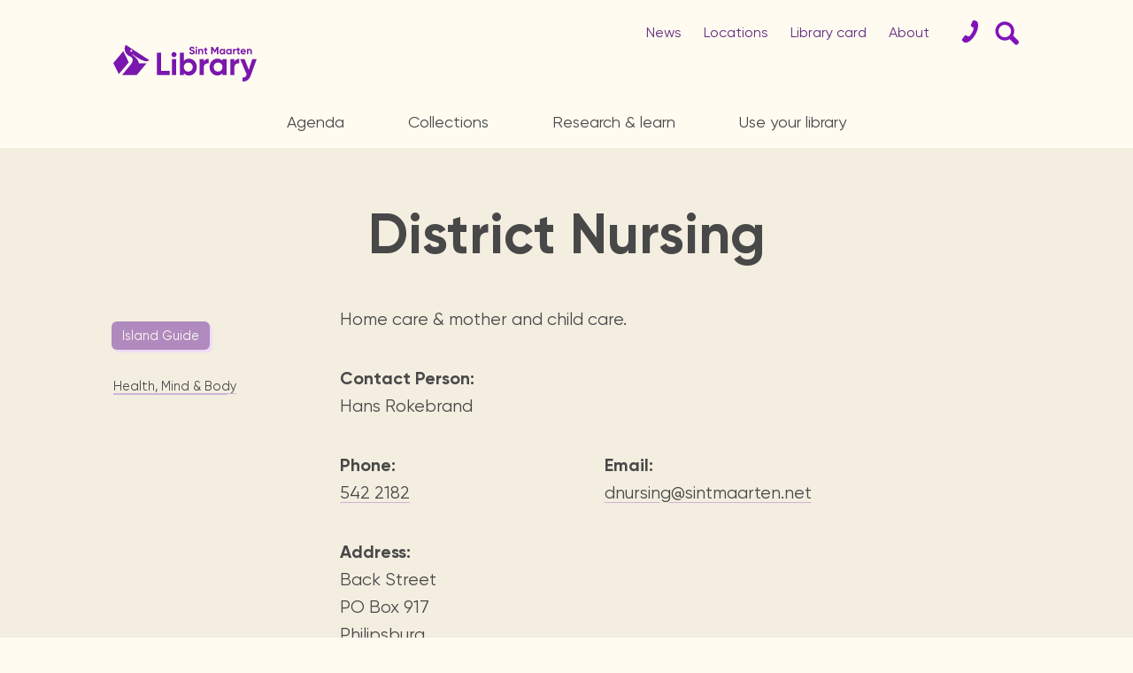

--- FILE ---
content_type: text/html; charset=UTF-8
request_url: https://www.library.sx/island-guide/district-nursing-45
body_size: 9445
content:
<!doctype html><html lang="en"><head><title>District Nursing | Sint Maarten Library</title><meta name="description" content="" /><meta charset="utf-8"><meta name="viewport" content="width=device-width, initial-scale=1, maximum-scale=5" /><meta property="og:title" content="District Nursing | Sint Maarten Library" /><meta property="og:description" content=""/><meta property="og:image:secure" content="https://www.library.sx/assets/icons/apple-touch-icon.png" /><meta property="og:image" content="https://www.library.sx/assets/icons/apple-touch-icon.png" /><link rel="manifest" href="https://www.library.sx/manifest.json.php"><meta name="theme-color" content="#622b7f" /><link rel="shortcut icon" href="https://www.library.sx/assets/icons/favicon.png"><link rel="stylesheet" type="text/css" href="https://www.library.sx/compressed-style-confettis.css" media="all" /><link rel="apple-touch-icon" sizes="144x144" href="https://www.library.sx/assets/icons/apple-touch-icon.png"><link rel="icon" href="https://www.library.sx/assets/icons/favicon.png" type="image/png" /><link rel="alternate" type="application/rss+xml" title="ROR" href="https://www.library.sx/sitemap.xml.php?lang=en" /><base href="https://www.library.sx/"><script defer type="text/javascript" src="https://www.library.sx/assets/js/pirsch.js" id="pirschjs" data-code="yJXJqEsSrvpvavW3vSfuTtvxJ0HhaRLq"></script></head><body landing ><section class="persistentMenu"> <div class="bandColor"></div> <div class="limited"> <div class="slice menuTitles"> <a href="events" id="persButton0" data-tab="" data-tabGroup=".persTabs">Agenda</a> <a href="#" id="persButton1" data-tab="#perscollections" data-tabGroup=".persTabs" >Collections</a> <a href="#" id="persButton2" data-tab="#persresearch" data-tabGroup=".persTabs" >Research <br class="mobOnly"/>&amp; learn</a> <a href="#" id="persButton3" data-tab="#perslibrary" data-tabGroup=".persTabs" >Use your library</a> <a href="#" id="persButton3" data-tab="#persabout" data-tabGroup=".persTabs" >About</a> </div>  <div class="tabContainer"> <div id="persflattab" class="persTabs displaying"></div> <div id="perscollections" class="persTabs"> <div class="compContainer slice limited"> <div> <a href="https://pjll.bibliovation.com/" class="no-ajax" target="_blank">Book catalog <small>Browse the collections of Sint Maarten Library, St Maarten National Heritage Museum, USM library, Statia &amp; Saba Queen Wilhelmina libraries.</small> </a> <br/><a href="https://sxmlibrary.overdrive.com/" class="no-ajax" target="_blank">E-books <small>Digital books, audiobooks &amp; videos.</small> </a> <br/><a href="book-reviews">Library picks <small>Book reviews from our collections.</small> </a> </div> <div> <a href="https://www.onlinebibliotheek.nl/e-books.html" class="no-ajax" target="_blank">Koninklijke Library <small>Dutch digital books from the Royal Library of the Netherlands.</small> </a> <br/> <a href="https://dloc.com/" class="no-ajax" target="_blank">The Digital Library of the Caribbean (dLOC) <small>Digitized versions of Caribbean cultural, historical and research materials currently held in archives, libraries, and private collections.</small> </a> </div> <div> <a href="archives">St. Maarten archives <small>Locally published newspapers, books, maps, magazines &amp; more since the 1970's.</small> </a> <br/><a href="multimedia">Multimedia <small>DVDs, Audio CDs, Interactive books.</small> </a> </div> <a href="#" data-tab="" data-tabGroup=".persTabs" aria-label="Close Menu" class="closeMenu"><div class="smallClosingCross"></div></a> </div> </div> <div id="persresearch" class="persTabs"><div class="compContainer slice limited"> <div> <a href="island-guide">St. Maarten guide <small>St. Maarten organization &amp; how to contact them.</small> </a> <br/><a href="local-artists">St. Maarten icons <small>Local &amp; Caribbean artists, from writters to singers.</small> </a> </div> <div> <a href="homework">Educational resources <small>Curated links sorted by topics for homework support.</small> </a> <a href="student-tips">Students tips <small>Exam training & how to use the library.</small> </a> </div> <div> <a href="readers-are-leaders">Readers are leaders <small>Reading program for secondary school children.</small> </a> <a href="kids">For kids <small>Discover our kids area!</small> </a> </div> <a href="#" data-tab="" data-tabGroup=".persTabs" aria-label="Close Menu" class="closeMenu"><div class="smallClosingCross"></div></a> </div> </div> <div id="perslibrary" class="persTabs"><div class="compContainer two slice limited">  <div> <a href="membership">Get your library card! <small>Become a member.</small> </a> <br/><a href="renewals--holds">Renewals &amp; holds <small>Manage your books.</small> </a> <br/><a href="faq">FAQ<small>Our most frequently asked questions.</small></a> </div> <div> <a href="services">Services <small>Internet access, copy machine, guidance, ...</small> </a> <br/><a href="facilities">Meeting facilities</a> <br/><a href="locations">Visit us<small>Locations and opening times.</small></a> </div> <a href="#" data-tab="" data-tabGroup=".persTabs" aria-label="Close Menu" class="closeMenu"><div class="smallClosingCross"></div></a> </div> </div> <div id="persabout" class="persTabs"><div class="compContainer slice limited"> <div> <a href="history">History <small>Since 1923.</small> </a> <br/><a href="locations">Locations <small>Opening times &amp; branches.</small> </a> <br/><a href="news~pressrelease">Press releases</a> </div> <div> <a href="staff">Team <small>Staff &amp; board members.</small> </a> <br/><a href="annual-reports">Annual reports <small>Statistics and yearly activity reports.</small> </a> <br/><a href="mission-and-vision">Mission and vision </a>  </div> <div> <a href="support-the-library">Support the library <small>We need your help, from volunteers to sponsors.</small> </a> <br/><a href="#" dataGoto="contactSection" class="no-ajax">Contact</a> </div> <a href="#" data-tab="" data-tabGroup=".persTabs" aria-label="Close Menu" class="closeMenu"><div class="smallClosingCross"></div></a> </div></div> <div id="perssearch" class="persTabs"> <div class="searchContainer slice limited">  <div class="searchform"> <form name="searchForm" method="post" action="search" data-mission="websearch" onsubmit="return searchFormSubmit(this);" autocomplete="off"> <input type="hidden" class="querySearch" name="query" value="" />  <input type="text" name="search" class="searchField" placeholder="Search" /> <input type="submit" value=""> </form> <div class="slice searchSelector"> <label class="labelRadio checked"><input type="radio" name="searchtype" value="search" checked ><span>Website</span></label> <br class="mobOnly"/><label class="labelRadio"><input type="radio" name="searchtype" value="koha" ><span>Physical books</span></label> <br class="mobOnly"/><label class="labelRadio"><input type="radio" name="searchtype" value="overdrive" ><span>Digital Books</span></label>  </div> </div> <a href="#" data-tab="" data-tabGroup=".persTabs" aria-label="Close Menu" class="closeMenu"><div class="smallClosingCross"></div></a> </div> </div> </div> <div class="rightIcons"> <a href="#" dataGoto="contactSection" aria-label="Contact"><div class="biggerIcon d4"></div></a> <a href="#" id="persButton4" data-tab="#perssearch" data-tabGroup=".persTabs" aria-label="Search Form"><div class="biggerIcon d3"></div></a> </div> <a href="#" class="hamburger" dataOverlay="mainMenu" aria-label="Main Menu"><div class="hamburger-box"><div class="hamburger-inner"></div></div></a> <a href="./" class="logo inViewport simplified" aria-label="Home Page"><svg xmlns="http://www.w3.org/2000/svg" id="svg24" version="1.1" xml:space="preserve" viewBox="0 0 2041.082 1721.904" height="1721.904" width="2041.082"><path d="M1041.035 1057.547c-.096.121-.19.254-.287.375L487.883 1721.05l823.27.854 559.097-663.141-306.875-1.215z" class="booka"/><path d="M562.583 383.404 0 1048.759l307.22 617.11 560.328-659.135z" class="bookb"/><path d="M728.754 0c-172.186 255.922 24.52 562.376 203.48 628.744 262.107 97.211 192.939 322.79 108.807 428.803h522.334l-96.7-.383c-17.204-227.378-196.57-366.902-356.429-501.332.406-11.38 1.22-22.516 2.44-33.367 446.654 353.977 824.217 486.389 928.396 325.826 0 0-1311.922-848.778-1312.328-848.29zm309.752 272.133c26.764-.443 51.064 17.962 57.11 45.12 6.908 31.036-12.735 61.828-43.759 68.724-31.023 6.895-61.776-12.708-68.685-43.744-6.91-31.037 12.599-61.83 43.758-68.725a57.73 57.73 0 0 1 11.576-1.375z" class="head"/></svg></a> </div> </section><section class="menuLayer"> <div class="limited slice"> <div class="topMenu"> <a href="news" class="noMob">News</a> <a href="locations" class="noMob">Locations</a> <a href="membership" class="noMob">Library card</a> <a href="#" data-tab="#menuabout" data-tabGroup=".menuTabs" class="noMob">About</a> <a href="#" dataGoto="contactSection" aria-label="Contact"><div class="biggerIcon d2"></div></a> <a href="#" id="tabButton4" data-tab="#menusearch" data-tabGroup=".menuTabs" aria-label="Search Form"><div class="biggerIcon d1"></div></a> <a href="#" class="hamburger" dataOverlay="mainMenu" aria-label="Main Menu"><div class="hamburger-box"><div class="hamburger-inner"></div></div></a> </div> </div> <div class="mainMenu"> <div class="limited slice"> <div class="slice menuTitles"> <a href="events" id="tabButton0" data-tab="" data-tabGroup=".menuTabs">Agenda</a> <a href="#" id="tabButton1" data-tab="#menucollections" data-tabGroup=".menuTabs">Collections</a> <a href="#" id="tabButton2" data-tab="#menuresearch" data-tabGroup=".menuTabs">Research <br class="mobOnly"/>&amp; learn</a> <a href="#" id="tabButton3" data-tab="#menulibrary" data-tabGroup=".menuTabs">Use your library</a> </div> </div> <div class="slice tabContainer"> <div id="flattab" class="menuTabs displaying"></div> <div id="menucollections" class="menuTabs"> <div class="compContainer slice limited"> <div> <a href="https://pjll.bibliovation.com/" class="no-ajax" target="_blank">Book catalog <small>Browse the collections of Sint Maarten Library, St Maarten National Heritage Museum, USM library, Statia &amp; Saba Queen Wilhelmina libraries.</small> </a> <br/><a href="https://sxmlibrary.overdrive.com/" class="no-ajax" target="_blank">E-books <small>Digital books, audiobooks &amp; videos.</small> </a> <br/><a href="book-reviews">Library picks <small>Book reviews from our collections.</small> </a> </div> <div> <a href="https://www.onlinebibliotheek.nl/e-books.html" class="no-ajax" target="_blank">Koninklijke Library <small>Dutch digital books from the Royal Library of the Netherlands.</small> </a> <br/> <a href="https://dloc.com/" class="no-ajax" target="_blank">The Digital Library of the Caribbean (dLOC) <small>Digitized versions of Caribbean cultural, historical and research materials currently held in archives, libraries, and private collections.</small> </a> </div> <div> <a href="archives">St. Maarten archives <small>Locally published newspapers, books, maps, magazines &amp; more since the 1970's.</small> </a> <br/><a href="multimedia">Multimedia <small>DVDs, Audio CDs, Interactive books.</small> </a> </div> <a href="#" data-tab="" data-tabGroup=".menuTabs" aria-label="Close Menu" class="closeMenu"><div class="smallClosingCross"></div></a> </div> </div> <div id="menuresearch" class="menuTabs"><div class="compContainer slice limited"> <div> <a href="island-guide">St. Maarten guide <small>St. Maarten organization &amp; how to contact them.</small> </a> <br/><a href="local-artists">St. Maarten icons <small>Local &amp; Caribbean artists, from writters to singers.</small> </a> </div> <div> <a href="homework">Educational resources <small>Curated links sorted by topics for homework support.</small> </a> <a href="student-tips">Students tips <small>Exam training & how to use the library.</small> </a> </div> <div> <a href="readers-are-leaders">Readers are leaders <small>Reading program for secondary school children.</small> </a> <a href="kids">For kids <small>Discover our kids area!</small> </a> </div> <a href="#" data-tab="" data-tabGroup=".menuTabs" aria-label="Close Menu" class="closeMenu"><div class="smallClosingCross"></div></a> </div> </div> <div id="menulibrary" class="menuTabs"><div class="compContainer two slice limited">  <div> <a href="membership">Get your library card! <small>Become a member.</small> </a> <br/><a href="renewals--holds">Renewals &amp; holds <small>Manage your books.</small> </a> <br/><a href="faq">FAQ<small>Our most frequently asked questions.</small></a> </div> <div> <a href="services">Services <small>Internet access, copy machine, guidance, ...</small> </a> <br/><a href="facilities">Meeting facilities</a> <br/><a href="locations">Visit us<small>Locations and opening times.</small></a> </div> <a href="#" data-tab="" data-tabGroup=".menuTabs" aria-label="Close Menu" class="closeMenu"><div class="smallClosingCross"></div></a> </div> </div> <div id="menuabout" class="menuTabs"><div class="compContainer slice limited"> <div> <a href="history">History <small>Since 1923.</small> </a> <br/><a href="locations">Locations <small>Opening times &amp; branches.</small> </a> <br/><a href="news~pressrelease">Press releases</a> </div> <div> <a href="staff">Team <small>Staff &amp; board members.</small> </a> <br/><a href="annual-reports">Annual reports <small>Statistics and yearly activity reports.</small> </a> <br/><a href="mission-and-vision">Mission and vision </a>  </div> <div> <a href="support-the-library">Support the library <small>We need your help, from volunteers to sponsors.</small> </a> <br/><a href="#" dataGoto="contactSection" class="no-ajax">Contact</a> </div> <a href="#" data-tab="" data-tabGroup=".menuTabs" aria-label="Close Menu" class="closeMenu"><div class="smallClosingCross"></div></a> </div></div> <div id="menusearch" class="menuTabs"> <div class="searchContainer slice limited">  <div class="searchform"> <form name="searchForm" method="post" action="search" data-mission="websearch" onsubmit="return searchFormSubmit(this);" autocomplete="off"> <input type="hidden" class="querySearch" name="query" value="" />  <input type="text" name="search" class="searchField" placeholder="Search" /> <input type="submit" value=""> </form> <div class="slice searchSelector"> <label class="labelRadio checked"><input type="radio" name="searchtype" value="search" checked ><span>Website</span></label> <br class="mobOnly"/><label class="labelRadio"><input type="radio" name="searchtype" value="koha" ><span>Physical books</span></label> <br class="mobOnly"/><label class="labelRadio"><input type="radio" name="searchtype" value="overdrive" ><span>Digital Books</span></label>  </div> </div> <a href="#" data-tab="" data-tabGroup=".menuTabs" aria-label="Close Menu" class="closeMenu"><div class="smallClosingCross"></div></a> </div> </div> </div> </div></section><main id="contentWrapper"> <div id="pageParameters" data-layoutconfig=""></div><section class="contentSection darkBG eventPage showLinks"> <header class="slice limited"> <h1>District Nursing</h1> </header> <section class="stickyContainer limited singleDoughBottom"> <div class="sticky"> <a href="island-guide" class="inPageButtonsB smaller">Island Guide</a> <br/><br/> <div class="topics"> <a href="island-guide~healthmindbody" class="">Health, Mind & Body</a> </div> </div> <div class="slice non-sticky"> <div class="textCore"> <div class='infoUnit fullw'>Home care & mother and child care.</div> <div class="infoUnits"> <div class='infoUnit fullw'><b>Contact Person:</b><br/>Hans Rokebrand</div> <div class='infoUnit'><b>Phone:</b><br/><a href="tel:5422182" class="no-ajax">542 2182</a></div> <div class='infoUnit'><b>Email:</b><br/><a href="mailto:dnursing@sintmaarten.net " class="no-ajax">dnursing@sintmaarten.net </a></div> <div class='infoUnit'><b>Address:</b><br/>Back Street<br />PO Box 917<br />Philipsburg</div> <div class='infoUnit fullw'><b>Website:</b><br/><a href="https://www.whiteyellowcross.org" class="no-ajax" target="_blank">https://www.whiteyellowcross.org</a></div> </div>  </div> <br/> <a href="island-guide" class="inPageButtons nomarginTop">Island Guide &rarr;</a> </div> </section></section></main><footer id="contactSection"> <div class="slice limited footerCols contactLayer"> <div> <a href="https://www.facebook.com/sintmaartenlibrary" target="_blank" aria-label="Facebook" class="socialIcons"><div class="biggerIcon a4"></div></a> <a href="https://twitter.com/SXMLibrary" target="_blank" aria-label="Twitter" class="socialIcons"><div class="biggerIcon a5"></div></a> <a href="https://www.instagram.com/sintmaartenlibrary" target="_blank" aria-label="Instagram" class="socialIcons"><div class="biggerIcon b4"></div></a> <a href="https://www.youtube.com/channel/UCHy9s8O5EudgNe-zPKLAKUQ/" target="_blank" aria-label="Youtube" class="socialIcons"><div class="biggerIcon c4"></div></a> <div class="inlineForm"><form name="form" method="post" action="forms.php" id="inlineForm-footer-subscribe" class="form newsletterform" enctype="multipart/form-data"><input type="hidden" name="subject" value="Newsletter" /><input type="hidden" name="redirectUrl" value="" /><input type="hidden" name="ajaxMessage" value="Thank You!" /><input type="hidden" name="processMessage" value="Submitting..." /><input type="hidden" name="lang" value="en" /><input type="hidden" name="numa" value="698" /><input type="hidden" name="numb" value="706" /><input type="hidden" name="numo" value="1768603519" /><input type="hidden" name="numc" value="440" /><label for="EmailNewsletter" class="inlineFormText">Stay informed by email about the library activities!</label><div class="inputWrap"><input type="text" name="Email" data-test="email" data-value="Enter your email" data-error="Please enter a Valid Email" id="EmailNewsletter"/></div><div id="cellCont"><label><span>Cell Number</span><input type="text" name="Cell" data-error="Please enter your Cell Number" /></label></div><a href="#" class="inlineSubscribeButton inverted">Subscribe</a><div class="errors"></div></form></div></div><div> <h4>Support the library!</h4> <a href="volunteers">Volunteers</a> <br/><a href="sponsors">Sponsors</a></div><div class="smallerCell"> <h4>Opening times</h4> Monday → Friday:<br />9:00 am → 5:00 pm<br />Saturdays:<br />10:00 am → 1:00 pm<br />Closed on Sundays.<br /> <br/><small>Opening times may vary with the different <a href="locations">locations</a>.</small></div><div> <h4>Contact</h4> <a href='mailto:info@library.sx' class='emailaddress'>info@library.sx</a> <br/><a href='tel:17215422970' class='phonenum'>+1 (721) 542 2970</a> <br/><a href="locations">Visit the library!</a></div> </div> <div class="slice limited footerCols bottomMenu"> <div> <h4>News</h4> <a href="events">Agenda</a> <br/><a href="news">Press releases</a> <br/><a href="book-reviews">Book reviews</a> </div> <div> <h4>Books</h4> <a href="https://pjll.bibliovation.com/" target="_blank">Book catalog</a> <br/><a href="https://sxmlibrary.overdrive.com/" target="_blank">Digital &amp; audio books</a> <br/><a href="https://www.onlinebibliotheek.nl/e-books.html" target="_blank">Dutch e-books</a> <br/><a href="book-reviews">Library picks</a> </div> <div> <h4>References</h4> <a href="island-guide">St. Maarten guide</a> <br/><a href="local-artists">St. Maarten icons</a> <br/><a href="homework">Educational resources</a> <br/><a href="archives">Archives</a> </div> <div> <h4>Library</h4> <a href="membership">Membership</a> <br/><a href="history">History</a> <br/><a href="staff">Staff</a> <br/><a href="faq">FAQ</a> <br/><a href="annual-reports">Annual reports</a> </div> </div> <div class="slice limited footerCols realFooter"> <div> <a class="logo" href="./" data-viewportevent="" id="footerLogo" aria-label="Home Page"><svg xmlns="http://www.w3.org/2000/svg" width="8053.965" height="2075.773" viewBox="0 0 8053.965 2075.773" xml:space="preserve"><path class="booka" d="M1041.035 1057.547c-.096.121-.19.254-.287.375L487.883 1721.05l823.27.854 559.097-663.141-306.875-1.215z"/><path class="bookb" d="M562.583 383.404 0 1048.759l307.22 617.11 560.328-659.135Z"/><path class="head" d="M728.754 0c-172.186 255.922 24.52 562.376 203.48 628.744 262.107 97.211 192.939 322.79 108.807 428.803h522.334l-96.7-.383c-17.204-227.378-196.57-366.902-356.429-501.332.406-11.38 1.22-22.516 2.44-33.367 446.654 353.977 824.217 486.389 928.396 325.826 0 0-1311.922-848.778-1312.328-848.29zm309.752 272.133c26.764-.443 51.064 17.962 57.11 45.12 6.908 31.036-12.735 61.828-43.759 68.724-31.023 6.895-61.776-12.708-68.685-43.744-6.91-31.037 12.599-61.83 43.758-68.725a57.73 57.73 0 0 1 11.576-1.375z"/><path d="M2689.401 1482.401h476.496v235.593h-722.784V468.728h246.288z" class="L"/><path d="M3408.621 718.581c-38.078 0-71.073-13.956-99.062-41.945-27.913-27.914-41.945-60.909-41.945-98.986 0-38.077 14.032-71.376 41.945-99.972 27.99-28.52 60.985-42.855 99.062-42.855 39.29 0 72.892 14.335 100.806 42.855 27.989 28.596 41.945 61.895 41.945 99.972 0 38.077-13.956 71.072-41.945 98.986-27.914 27.989-61.516 41.945-100.806 41.945zm-114.232 999.413V825.683h230.208v892.311z" class="i"/><path d="M4254.511 800.728c120.148 0 222.775 45.51 307.88 136.532 85.029 90.945 127.581 202.522 127.581 334.579 0 132.056-42.552 243.633-127.581 334.654-85.105 90.946-187.732 136.456-307.88 136.456-124.926 0-221.257-43.387-289.068-130.236v105.281h-230.208V468.728h230.208v462.236c67.81-86.85 164.142-130.236 289.068-130.236zm-219.513 652.243c46.421 47.028 105.282 70.465 176.733 70.465 71.376 0 130.54-23.437 177.568-70.465 46.951-46.952 70.465-107.405 70.465-181.132 0-73.728-23.514-134.18-70.465-181.133-47.028-47.027-106.192-70.465-177.568-70.465-71.451 0-130.312 23.438-176.733 70.465-46.344 46.952-69.555 107.405-69.555 181.133 0 73.727 23.21 134.18 69.556 181.132z" class="b"/><path d="M5082.577 979.13c21.39-57.04 56.812-99.896 106.191-128.492 49.38-28.52 104.371-42.78 165.052-42.78v256.983c-70.162-8.343-132.89 5.917-188.262 42.78-55.295 36.94-82.981 98.151-82.981 183.863v426.51h-230.208V825.683h230.208z" class="r"/><path d="M6131.976 825.683h230.208v892.311h-230.208v-105.28c-69.025 86.849-165.962 130.235-290.889 130.235-119.01 0-221.03-45.51-306.059-136.456-85.105-91.02-127.657-202.598-127.657-334.654 0-132.057 42.553-243.634 127.657-334.58 85.03-91.02 187.049-136.531 306.06-136.531 124.926 0 221.863 43.387 290.888 130.236zm-424.766 627.288c46.421 47.028 105.281 70.465 176.657 70.465s130.616-23.437 177.567-70.465c47.028-46.952 70.542-107.405 70.542-181.132 0-73.728-23.514-134.18-70.542-181.133-46.951-47.027-106.191-70.465-177.567-70.465s-130.236 23.438-176.657 70.465c-46.42 46.952-69.631 107.405-69.631 181.133 0 73.727 23.21 134.18 69.631 181.132z" class="a"/><path d="M6801.21 979.13c21.39-57.04 56.812-99.896 106.115-128.492 49.379-28.52 104.447-42.78 165.128-42.78v256.983c-70.238-8.343-132.967 5.917-188.262 42.78-55.372 36.94-82.982 98.151-82.982 183.863v426.51h-230.283V825.683h230.284z" class="r2"/><path d="M7807.677 825.683h246.288l-325.325 893.753c-46.345 127.43-107.86 220.043-184.546 277.766-76.61 57.723-171.954 83.664-286.034 77.747v-214.203c61.819 1.213 110.894-11.909 147.227-39.215 36.257-27.382 65.156-71.376 86.546-132.057l-365.83-863.791h251.598l232.711 599.754z" class="y"/><path class="stmaarten" d="M4664.167 130.875c-12.68 0-23.689 4.732-32.97 14.246-9.334 9.514-14 20.588-14 33.274 0 12.685 4.666 23.656 14 32.962 9.281 9.307 20.289 13.985 32.97 13.985 13.087 0 24.245-4.678 33.578-13.985 9.282-9.306 13.95-20.277 13.95-32.962 0-12.686-4.668-23.76-13.95-33.274-9.333-9.514-20.492-14.246-33.578-14.246zm-248.393 2.963c-37.585 0-69.794 11.178-96.525 33.586-26.731 22.356-40.121 52.356-40.121 89.998 0 19.029 3.347 35.664 10.093 49.91 6.747 14.246 16.535 26.05 29.419 35.355 12.883 9.307 25.768 16.74 38.601 22.303 12.884 5.511 28.658 11.076 47.274 16.639 33.68 9.462 57.012 18.3 70.1 26.41 13.086 8.11 19.628 19.497 19.628 34.158 0 12.686-5.376 23.19-16.078 31.508-10.703 8.319-27.493 12.477-50.47 12.477-47.58 0-79.432-21.212-95.663-63.584l-70.15 41.021c11.514 31.663 31.296 56.722 59.447 75.127 28.1 18.457 62.795 27.658 103.982 27.658 44.738 0 81.107-11.282 109.004-33.898 27.949-22.564 41.897-53.083 41.897-91.504 0-11.854-1.47-22.877-4.463-32.963-2.942-10.086-6.544-18.717-10.653-25.84-4.159-7.123-10.245-14.036-18.158-20.795-7.913-6.759-14.964-12.063-21.101-16.066-6.138-3.951-14.86-8.215-26.121-12.738-11.312-4.576-20.19-7.953-26.733-10.137-6.543-2.132-16.13-5.2-28.81-9.203-30.942-9.515-51.788-18.302-62.694-26.412-10.905-8.111-16.334-18.717-16.334-31.819 0-12.27 4.82-22.251 14.559-29.998 9.688-7.694 23.078-11.594 40.07-11.594 36.47 0 63 17.833 79.637 53.499l68.932-39.825c-14.254-29.323-34.188-52.2-59.702-68.629-25.564-16.429-55.187-24.644-88.867-24.644zm1080.862 8.318v415.93h81.968V289.344l116.764 192.263 9.586-.312 117.273-192.99v269.78h81.41V142.157h-84.706l-118.694 196.371-119.25-196.37zm-278.116 35.666-76.642 23.137v60.049h-51.688v73.672h51.688v123.584c0 40.813 10.804 69.095 32.412 84.953 21.557 15.857 58.685 20.796 111.387 14.869v-69.512c-14.66.78-26.934.884-36.825.26-9.89-.572-17.449-3.223-22.572-8.006-5.174-4.731-7.76-12.27-7.76-22.564V334.68h67.157v-73.672h-67.157zm1825.373 0-76.642 23.137v60.049h-51.736v73.672h51.736v123.584c0 40.813 10.753 69.095 32.361 84.953 21.608 15.857 58.738 20.796 111.389 14.869v-69.512c-14.66.78-26.933.884-36.824.26-9.891-.572-17.45-3.223-22.573-8.006-5.173-4.731-7.71-12.27-7.71-22.564V334.68h67.107v-73.672h-67.108zM4938.071 252.69c-40.376 0-69.896 13.83-88.512 41.594v-33.275h-76.642v297.078h76.642V397.64c0-24.54 5.936-42.996 17.805-55.266 11.92-12.27 27.746-18.404 47.528-18.404 17.854 0 32.107 5.25 42.81 15.752 10.703 10.502 16.027 25.632 16.027 45.441v172.922h76.643V375.648c0-38.421-10.6-68.524-31.752-90.308-21.202-21.784-48.035-32.65-80.549-32.65zm1168.205 0c-39.615 0-73.599 15.131-101.953 45.442-28.303 30.31-42.455 67.431-42.455 111.416 0 43.932 14.152 81.107 42.455 111.418 28.354 30.259 62.338 45.44 101.953 45.44 41.542 0 73.853-14.453 96.83-43.36v35.04h76.643V261.009h-76.643v35.043c-22.977-28.907-55.288-43.362-96.83-43.362zm371.953 0c-39.614 0-73.598 15.131-101.902 45.442-28.354 30.31-42.506 67.431-42.506 111.416 0 43.932 14.152 81.107 42.506 111.418 28.304 30.259 62.288 45.44 101.902 45.44 41.593 0 73.853-14.453 96.83-43.36v35.04h76.643V261.009h-76.643v35.043c-22.977-28.907-55.237-43.362-96.83-43.362zm819.383 0c-45.955 0-83.592 14.922-112.91 44.817-29.318 29.947-43.977 67.276-43.977 112.04 0 45.13 14.86 82.563 44.584 112.302 29.674 29.687 69.086 44.556 118.237 44.556 57.013 0 100.229-21.21 129.547-63.584l-61.832-35.666c-15.065 19.809-37.231 29.739-66.55 29.739-45.549 0-73.445-18.613-83.741-55.891h223.992c1.978-11.074 2.941-21.577 2.941-31.455 0-44.4-14.151-81.626-42.455-111.729-28.354-30.103-64.265-45.129-107.836-45.129zm368.96 0c-40.377 0-69.897 13.83-88.513 41.594v-33.275h-76.642v297.078h76.642V397.64c0-24.54 5.936-42.996 17.805-55.266 11.92-12.27 27.745-18.404 47.528-18.404 17.854 0 32.107 5.25 42.81 15.752 10.703 10.502 16.027 25.632 16.027 45.441v172.922h76.643V375.648c0-38.421-10.6-68.524-31.752-90.308-21.202-21.784-48.035-32.65-80.549-32.65zm-778.397 2.34c-20.188 0-38.5 4.785-54.934 14.3-16.434 9.462-28.201 23.759-35.353 42.735v-51.056h-76.643v297.078h76.643v-142.04c0-28.49 9.179-48.87 27.642-61.192 18.413-12.27 39.312-17.002 62.645-14.247zm-2262.051 5.979v297.078h76.643V261.008Zm2671.488 60.57c17.398 0 32.969 4.99 46.613 14.87 13.696 9.93 22.673 24.956 27.036 45.18h-151.51c4.362-19.028 13.29-33.794 26.732-44.296 13.493-10.502 30.536-15.754 51.13-15.754zm-1177.082 4.16c23.739 0 43.47 7.85 59.092 23.5 15.673 15.65 23.484 35.717 23.484 60.309 0 24.54-7.81 44.661-23.484 60.31-15.623 15.65-35.353 23.448-59.092 23.448-23.79 0-43.37-7.798-58.84-23.448-15.47-15.649-23.18-35.77-23.18-60.31 0-24.592 7.71-44.66 23.18-60.309 15.47-15.65 35.05-23.5 58.84-23.5zm371.953 0c23.739 0 43.47 7.85 59.092 23.5 15.674 15.65 23.484 35.717 23.484 60.309 0 24.54-7.81 44.661-23.484 60.31-15.623 15.65-35.353 23.448-59.092 23.448-23.789 0-43.369-7.798-58.84-23.448-15.42-15.649-23.18-35.77-23.18-60.31 0-24.592 7.76-44.66 23.18-60.309 15.471-15.65 35.051-23.5 58.84-23.5z"/></svg></a> </div> <div>Sint Maarten Library<br/>&copy; official website</div> <div></div> <div><a href="privacy">&#9863; privacy policy</a></div> </div></footer><div class="limited logoContainer"> <a class="logo" href="./" data-viewportevent="" id="mainLogo" aria-label="Home Page"><svg xmlns="http://www.w3.org/2000/svg" width="8053.965" height="2075.773" viewBox="0 0 8053.965 2075.773" xml:space="preserve"><path class="booka" d="M1041.035 1057.547c-.096.121-.19.254-.287.375L487.883 1721.05l823.27.854 559.097-663.141-306.875-1.215z"/><path class="bookb" d="M562.583 383.404 0 1048.759l307.22 617.11 560.328-659.135Z"/><path class="head" d="M728.754 0c-172.186 255.922 24.52 562.376 203.48 628.744 262.107 97.211 192.939 322.79 108.807 428.803h522.334l-96.7-.383c-17.204-227.378-196.57-366.902-356.429-501.332.406-11.38 1.22-22.516 2.44-33.367 446.654 353.977 824.217 486.389 928.396 325.826 0 0-1311.922-848.778-1312.328-848.29zm309.752 272.133c26.764-.443 51.064 17.962 57.11 45.12 6.908 31.036-12.735 61.828-43.759 68.724-31.023 6.895-61.776-12.708-68.685-43.744-6.91-31.037 12.599-61.83 43.758-68.725a57.73 57.73 0 0 1 11.576-1.375z"/><path d="M2689.401 1482.401h476.496v235.593h-722.784V468.728h246.288z" class="L"/><path d="M3408.621 718.581c-38.078 0-71.073-13.956-99.062-41.945-27.913-27.914-41.945-60.909-41.945-98.986 0-38.077 14.032-71.376 41.945-99.972 27.99-28.52 60.985-42.855 99.062-42.855 39.29 0 72.892 14.335 100.806 42.855 27.989 28.596 41.945 61.895 41.945 99.972 0 38.077-13.956 71.072-41.945 98.986-27.914 27.989-61.516 41.945-100.806 41.945zm-114.232 999.413V825.683h230.208v892.311z" class="i"/><path d="M4254.511 800.728c120.148 0 222.775 45.51 307.88 136.532 85.029 90.945 127.581 202.522 127.581 334.579 0 132.056-42.552 243.633-127.581 334.654-85.105 90.946-187.732 136.456-307.88 136.456-124.926 0-221.257-43.387-289.068-130.236v105.281h-230.208V468.728h230.208v462.236c67.81-86.85 164.142-130.236 289.068-130.236zm-219.513 652.243c46.421 47.028 105.282 70.465 176.733 70.465 71.376 0 130.54-23.437 177.568-70.465 46.951-46.952 70.465-107.405 70.465-181.132 0-73.728-23.514-134.18-70.465-181.133-47.028-47.027-106.192-70.465-177.568-70.465-71.451 0-130.312 23.438-176.733 70.465-46.344 46.952-69.555 107.405-69.555 181.133 0 73.727 23.21 134.18 69.556 181.132z" class="b"/><path d="M5082.577 979.13c21.39-57.04 56.812-99.896 106.191-128.492 49.38-28.52 104.371-42.78 165.052-42.78v256.983c-70.162-8.343-132.89 5.917-188.262 42.78-55.295 36.94-82.981 98.151-82.981 183.863v426.51h-230.208V825.683h230.208z" class="r"/><path d="M6131.976 825.683h230.208v892.311h-230.208v-105.28c-69.025 86.849-165.962 130.235-290.889 130.235-119.01 0-221.03-45.51-306.059-136.456-85.105-91.02-127.657-202.598-127.657-334.654 0-132.057 42.553-243.634 127.657-334.58 85.03-91.02 187.049-136.531 306.06-136.531 124.926 0 221.863 43.387 290.888 130.236zm-424.766 627.288c46.421 47.028 105.281 70.465 176.657 70.465s130.616-23.437 177.567-70.465c47.028-46.952 70.542-107.405 70.542-181.132 0-73.728-23.514-134.18-70.542-181.133-46.951-47.027-106.191-70.465-177.567-70.465s-130.236 23.438-176.657 70.465c-46.42 46.952-69.631 107.405-69.631 181.133 0 73.727 23.21 134.18 69.631 181.132z" class="a"/><path d="M6801.21 979.13c21.39-57.04 56.812-99.896 106.115-128.492 49.379-28.52 104.447-42.78 165.128-42.78v256.983c-70.238-8.343-132.967 5.917-188.262 42.78-55.372 36.94-82.982 98.151-82.982 183.863v426.51h-230.283V825.683h230.284z" class="r2"/><path d="M7807.677 825.683h246.288l-325.325 893.753c-46.345 127.43-107.86 220.043-184.546 277.766-76.61 57.723-171.954 83.664-286.034 77.747v-214.203c61.819 1.213 110.894-11.909 147.227-39.215 36.257-27.382 65.156-71.376 86.546-132.057l-365.83-863.791h251.598l232.711 599.754z" class="y"/><path class="stmaarten" d="M4664.167 130.875c-12.68 0-23.689 4.732-32.97 14.246-9.334 9.514-14 20.588-14 33.274 0 12.685 4.666 23.656 14 32.962 9.281 9.307 20.289 13.985 32.97 13.985 13.087 0 24.245-4.678 33.578-13.985 9.282-9.306 13.95-20.277 13.95-32.962 0-12.686-4.668-23.76-13.95-33.274-9.333-9.514-20.492-14.246-33.578-14.246zm-248.393 2.963c-37.585 0-69.794 11.178-96.525 33.586-26.731 22.356-40.121 52.356-40.121 89.998 0 19.029 3.347 35.664 10.093 49.91 6.747 14.246 16.535 26.05 29.419 35.355 12.883 9.307 25.768 16.74 38.601 22.303 12.884 5.511 28.658 11.076 47.274 16.639 33.68 9.462 57.012 18.3 70.1 26.41 13.086 8.11 19.628 19.497 19.628 34.158 0 12.686-5.376 23.19-16.078 31.508-10.703 8.319-27.493 12.477-50.47 12.477-47.58 0-79.432-21.212-95.663-63.584l-70.15 41.021c11.514 31.663 31.296 56.722 59.447 75.127 28.1 18.457 62.795 27.658 103.982 27.658 44.738 0 81.107-11.282 109.004-33.898 27.949-22.564 41.897-53.083 41.897-91.504 0-11.854-1.47-22.877-4.463-32.963-2.942-10.086-6.544-18.717-10.653-25.84-4.159-7.123-10.245-14.036-18.158-20.795-7.913-6.759-14.964-12.063-21.101-16.066-6.138-3.951-14.86-8.215-26.121-12.738-11.312-4.576-20.19-7.953-26.733-10.137-6.543-2.132-16.13-5.2-28.81-9.203-30.942-9.515-51.788-18.302-62.694-26.412-10.905-8.111-16.334-18.717-16.334-31.819 0-12.27 4.82-22.251 14.559-29.998 9.688-7.694 23.078-11.594 40.07-11.594 36.47 0 63 17.833 79.637 53.499l68.932-39.825c-14.254-29.323-34.188-52.2-59.702-68.629-25.564-16.429-55.187-24.644-88.867-24.644zm1080.862 8.318v415.93h81.968V289.344l116.764 192.263 9.586-.312 117.273-192.99v269.78h81.41V142.157h-84.706l-118.694 196.371-119.25-196.37zm-278.116 35.666-76.642 23.137v60.049h-51.688v73.672h51.688v123.584c0 40.813 10.804 69.095 32.412 84.953 21.557 15.857 58.685 20.796 111.387 14.869v-69.512c-14.66.78-26.934.884-36.825.26-9.89-.572-17.449-3.223-22.572-8.006-5.174-4.731-7.76-12.27-7.76-22.564V334.68h67.157v-73.672h-67.157zm1825.373 0-76.642 23.137v60.049h-51.736v73.672h51.736v123.584c0 40.813 10.753 69.095 32.361 84.953 21.608 15.857 58.738 20.796 111.389 14.869v-69.512c-14.66.78-26.933.884-36.824.26-9.891-.572-17.45-3.223-22.573-8.006-5.173-4.731-7.71-12.27-7.71-22.564V334.68h67.107v-73.672h-67.108zM4938.071 252.69c-40.376 0-69.896 13.83-88.512 41.594v-33.275h-76.642v297.078h76.642V397.64c0-24.54 5.936-42.996 17.805-55.266 11.92-12.27 27.746-18.404 47.528-18.404 17.854 0 32.107 5.25 42.81 15.752 10.703 10.502 16.027 25.632 16.027 45.441v172.922h76.643V375.648c0-38.421-10.6-68.524-31.752-90.308-21.202-21.784-48.035-32.65-80.549-32.65zm1168.205 0c-39.615 0-73.599 15.131-101.953 45.442-28.303 30.31-42.455 67.431-42.455 111.416 0 43.932 14.152 81.107 42.455 111.418 28.354 30.259 62.338 45.44 101.953 45.44 41.542 0 73.853-14.453 96.83-43.36v35.04h76.643V261.009h-76.643v35.043c-22.977-28.907-55.288-43.362-96.83-43.362zm371.953 0c-39.614 0-73.598 15.131-101.902 45.442-28.354 30.31-42.506 67.431-42.506 111.416 0 43.932 14.152 81.107 42.506 111.418 28.304 30.259 62.288 45.44 101.902 45.44 41.593 0 73.853-14.453 96.83-43.36v35.04h76.643V261.009h-76.643v35.043c-22.977-28.907-55.237-43.362-96.83-43.362zm819.383 0c-45.955 0-83.592 14.922-112.91 44.817-29.318 29.947-43.977 67.276-43.977 112.04 0 45.13 14.86 82.563 44.584 112.302 29.674 29.687 69.086 44.556 118.237 44.556 57.013 0 100.229-21.21 129.547-63.584l-61.832-35.666c-15.065 19.809-37.231 29.739-66.55 29.739-45.549 0-73.445-18.613-83.741-55.891h223.992c1.978-11.074 2.941-21.577 2.941-31.455 0-44.4-14.151-81.626-42.455-111.729-28.354-30.103-64.265-45.129-107.836-45.129zm368.96 0c-40.377 0-69.897 13.83-88.513 41.594v-33.275h-76.642v297.078h76.642V397.64c0-24.54 5.936-42.996 17.805-55.266 11.92-12.27 27.745-18.404 47.528-18.404 17.854 0 32.107 5.25 42.81 15.752 10.703 10.502 16.027 25.632 16.027 45.441v172.922h76.643V375.648c0-38.421-10.6-68.524-31.752-90.308-21.202-21.784-48.035-32.65-80.549-32.65zm-778.397 2.34c-20.188 0-38.5 4.785-54.934 14.3-16.434 9.462-28.201 23.759-35.353 42.735v-51.056h-76.643v297.078h76.643v-142.04c0-28.49 9.179-48.87 27.642-61.192 18.413-12.27 39.312-17.002 62.645-14.247zm-2262.051 5.979v297.078h76.643V261.008Zm2671.488 60.57c17.398 0 32.969 4.99 46.613 14.87 13.696 9.93 22.673 24.956 27.036 45.18h-151.51c4.362-19.028 13.29-33.794 26.732-44.296 13.493-10.502 30.536-15.754 51.13-15.754zm-1177.082 4.16c23.739 0 43.47 7.85 59.092 23.5 15.673 15.65 23.484 35.717 23.484 60.309 0 24.54-7.81 44.661-23.484 60.31-15.623 15.65-35.353 23.448-59.092 23.448-23.79 0-43.37-7.798-58.84-23.448-15.47-15.649-23.18-35.77-23.18-60.31 0-24.592 7.71-44.66 23.18-60.309 15.47-15.65 35.05-23.5 58.84-23.5zm371.953 0c23.739 0 43.47 7.85 59.092 23.5 15.674 15.65 23.484 35.717 23.484 60.309 0 24.54-7.81 44.661-23.484 60.31-15.623 15.65-35.353 23.448-59.092 23.448-23.789 0-43.369-7.798-58.84-23.448-15.42-15.649-23.18-35.77-23.18-60.31 0-24.592 7.76-44.66 23.18-60.309 15.471-15.65 35.051-23.5 58.84-23.5z"/></svg></a></div><div id="contentStartAnchor"></div><div id="preloadingMask"></div><div id="preloadingPage"> <div> <div></div> <div></div> <div></div> </div></div><a href="#" class="overlayMask" dataOverlay="" aria-label="Close"></a><div id="mainMenu" class="overlayPage"> <div class="slice navContainer"> <nav class="slice limited"><div class="menuCols"> <div> <h4>News <br/>&amp; Events</h4> <a href="events">Agenda</a> <br/><a href="news">Press releases</a> <br/><a href="book-reviews">Library picks</a> </div> <div> <h4>Collections</h4> <a href="https://pjll.bibliovation.com/" target="_blank">Book catalog</a> <br/><a href="https://sxmlibrary.overdrive.com/" target="_blank">Digital &amp; audio books</a> <br/><a href="https://www.onlinebibliotheek.nl/e-books.html" target="_blank">Koninklijke Library</a> <br/><a href="https://dloc.com/" target="_blank">The Digital Library of the Caribbean (dLOC)</a> <br/><a href="archives" >Multimedia</a> <br/><a href="archives" >St. Maarten archives</a> </div> <div> <h4>Research &amp; Learn</h4> <a href="island-guide">St. Maarten guide</a> <br/><a href="local-artists">St. Maarten icons</a> <br/><a href="homework">Educational resources</a> <br/><a href="readers-are-leaders">Readers are leaders</a> <br/><a href="kids">For kids</a> </div> <div> <h4>Use Your Library</h4> <a href="membership">Card &amp; Membership</a> <br/><a href="renewals--holds">Renewals &amp; holds</a> <br/><a href="faq">FAQ</a> <br/><a href="services">Services</a> <br/><a href="locations">Locations</a> </div> <div> <h4>Library</h4> <a href="staff">Team</a> <br/><a href="history">History</a> <br/><a href="mission-and-vision">Mission and vision</a> <br/><a href="annual-reports">Annual reports</a> <br/><a href="support-the-library">Support the library</a> </div></div></nav> </div> <a href="#" class="overlayClose" dataOverlay="" aria-label="Close Menu"><div class="closingCross"></div></a></div><a href="https://www.litemoon.com" target="_blank" class="no-ajax litemoon"><div><svg xmlns="http://www.w3.org/2000/svg" width="121.333" height="30.108" viewBox="0 0 121.333 30.108" role="img" aria-label="Litemoon logo"><title>Litemoon logo</title><defs/><g class="litemoonText"><path d="M45.462 14.155c-.36 0-.72.06-.96.36s-.419.72-.419 1.499c0 2.759-.06 5.518 0 7.017 0 .9.36 1.38.72 1.56.18.12.36.12.48.18h.54c.12 0 .3-.06.48-.18.299-.24.599-.66.659-1.56l.06-7.017c0-.78-.18-1.2-.48-1.5-.36-.3-.72-.36-1.08-.36zM54.699 22.071c-.66.12-1.02.06-1.2-.12-.18-.18-.24-.42-.24-.66v-7.616h1.2c.42 0 .78-.24.96-.54.18-.3.3-.66.3-.9 0-.3-.12-.6-.3-.84-.24-.24-.54-.48-.96-.48h-1.14V8.878c0-.54-.06-1.02-.24-1.44-.18-.36-.54-.54-1.08-.6h-.12c-.599 0-.959.24-1.139.66-.18.36-.18.9-.18 1.44v2.039h-.48c-.42 0-.72.18-.899.48-.18.24-.3.6-.3.84s.06.599.24.899c.18.3.48.54.9.54h.48v8.157c0 .9.3 1.679.78 2.159.479.48 1.199.78 1.918.78.9-.06 1.56-.24 2.04-.54.42-.3.66-.6.72-.96.06-.36-.06-.66-.24-.9-.36-.3-.66-.42-1.02-.36zM39.285 6.837c-.48 0-.84.12-1.14.42-.24.3-.36.78-.36 1.44V22.85c0 .66.06 1.14.3 1.44.24.3.6.42 1.08.42.48 0 .84-.12 1.08-.42.24-.3.36-.78.36-1.44l.12-14.094c0-.66-.06-1.14-.3-1.44-.3-.36-.66-.48-1.14-.48zM45.462 8.757c-.84 0-1.559.66-1.559 1.559 0 .84.66 1.56 1.56 1.56.84 0 1.499-.66 1.499-1.56s-.66-1.56-1.5-1.56zM121.153 19.013c.06-1.32-.36-2.52-1.2-3.419-.839-.9-2.039-1.44-3.598-1.44-1.56 0-2.759.54-3.599 1.44-.84.9-1.26 2.1-1.26 3.419v3.898c0 .66.12 1.14.36 1.44.24.3.6.42 1.08.42.48 0 .84-.12 1.08-.42.24-.3.36-.78.36-1.44v-3.479c0-.6.18-1.259.54-1.799.36-.48.84-.84 1.499-.84.66 0 1.2.3 1.5.78.36.48.54 1.14.54 1.8v3.478c0 .66.12 1.14.36 1.44.239.3.599.42 1.079.42.36 0 .72-.12 1.02-.42.3-.3.42-.72.42-1.38-.18-1.5-.18-2.399-.18-3.898zM84.627 15.594c-.84-.9-2.039-1.44-3.598-1.44-1.44 0-2.64.48-3.479 1.32-.84-.78-1.98-1.26-3.419-1.26-1.559 0-2.759.54-3.598 1.44-.84.9-1.26 2.1-1.26 3.419v3.898c0 .66.12 1.14.36 1.44.24.3.6.42 1.08.42.48 0 .84-.12 1.08-.42.24-.3.36-.78.36-1.44v-3.479c0-.6.179-1.26.539-1.799.36-.48.84-.84 1.5-.84s1.199.3 1.499.78c.36.48.54 1.14.54 1.8v3.478c0 .66.12 1.14.36 1.44.24.3.6.42 1.079.42.12 0 .18 0 .3-.06.3-.06.6-.18.78-.42.18-.24.3-.6.3-1.08v-.36-3.538c0-.6.18-1.26.54-1.74.36-.48.839-.78 1.499-.78.66 0 1.2.3 1.5.78.359.48.539 1.14.539 1.8v3.478c0 .66.12 1.14.36 1.44.24.3.6.42 1.08.42.36 0 .719-.12 1.019-.42.24-.3.42-.72.42-1.44.06-1.5.06-2.399 0-3.898-.12-1.26-.54-2.46-1.38-3.359zM62.016 13.975c-2.519 0-5.218 2.399-5.218 5.457 0 3.18 2.699 5.398 5.398 5.398 1.32 0 2.399-.42 3.179-.9.78-.48 1.14-1.019 1.32-1.439.3-.66 0-1.2-.36-1.5-.36-.299-1.26-.299-1.56.12-.48.66-1.02 1.2-2.52 1.2-.959 0-1.678-.42-2.158-.96-.36-.42-.54-.839-.6-1.079h6.957c.72 0 1.08-.42 1.08-.72 0-1.14-.36-2.519-1.26-3.598-.9-1.08-2.159-1.98-4.258-1.98zm-2.519 4.078c.6-1.14 1.62-1.74 2.699-1.74 1.02 0 1.92.66 2.459 1.74zM92.784 13.915c-2.999 0-5.458 2.459-5.458 5.458 0 2.998 2.46 5.457 5.458 5.457 2.999 0 5.458-2.459 5.458-5.457 0-3-2.519-5.458-5.458-5.458zm0 8.156c-1.5 0-2.699-1.2-2.699-2.698 0-1.5 1.2-2.7 2.7-2.7 1.499 0 2.698 1.2 2.698 2.7 0 1.499-1.26 2.698-2.699 2.698zM104.72 13.975c-3 0-5.458 2.459-5.458 5.457 0 3 2.459 5.458 5.458 5.458 2.998 0 5.457-2.459 5.457-5.458-.06-2.998-2.459-5.457-5.457-5.457zm0 8.156c-1.5 0-2.7-1.2-2.7-2.699 0-1.499 1.2-2.698 2.7-2.698 1.499 0 2.698 1.2 2.698 2.698-.06 1.5-1.259 2.7-2.698 2.7z" class="st0"/></g><path d="M15.054 0C6.717 0 0 6.777 0 15.054c0 8.337 6.777 15.054 15.054 15.054 8.337 0 15.054-6.777 15.054-15.054C30.168 6.717 23.391 0 15.054 0zm0 24.95c-5.458 0-9.896-4.438-9.896-9.896a9.82 9.82 0 015.098-8.636c-1.26 1.679-2.04 3.718-2.04 5.937 0 5.458 4.44 9.896 9.897 9.896 1.74 0 3.359-.48 4.798-1.26-1.74 2.4-4.618 3.96-7.857 3.96z" class="litemoonLogo"/></svg></div></a><script bottomscript>//<![CDATA[
var gl = {};
gl.lang = "en";
gl.ab = "https://www.library.sx/";
gl.base = "https://www.library.sx/";
gl.defaultHome = "home";
gl.trackingID = "";
gl.cacheEnabled = "1";
gl.cacheFile = "https://www.library.sx/compressed-";
gl.googleMapApiKey = "AIzaSyA4I7GOQIZ0vv1WUxRd0vTyvbqHjgCNdag";
gl.placeholder = "assets/placeholder.png";
function loadJs(src, callback, error){ error = error || function(){}; var s = document.createElement('script'); s.type = 'text/javascript'; s.src = src; s.async = true; s.onload = callback; s.onerror = error; document.body.appendChild(s);
}
loadJs('https://www.library.sx/compressed-app.js','');
//]]></script></body></html>

--- FILE ---
content_type: text/css;charset=UTF-8
request_url: https://www.library.sx/compressed-assets/css/form.css
body_size: 4575
content:
input:focus,textarea:focus,select:focus{outline:0}.form{height:auto;display:inline-block;text-align:left;width:100%}.legend{display:inline-block;font-style:italic;font-size:.8em;margin:0 20px 20px 0}.legend.noMargin{margin:0}.hiddenForm,#cellCont{display:none}input[type=text],input[type=password],textarea,.inlineSubscribeButton,input[type=submit],.trigger,.activetrigger{line-height:1.5;padding:7px 14px 8px 14px;font-family:inherit;font-size:inherit;border:0;-webkit-appearance:none;margin:0;-webkit-box-sizing:border-box;box-sizing:border-box;border-radius:0;background-color:#fffbf1}input[type=password],input[type=text],textarea{width:100%}textarea{height:180px;resize:none;overflow:auto;display:block}input[type=text]:focus,textarea:focus{outline:0}input[type=file]{width:.1px;height:.1px;opacity:0;overflow:hidden;position:absolute;z-index:-1}.dropZone label{position:absolute;top:0;left:0;width:100%;height:100%;display:inline-block;cursor:pointer}.dropZone label span{box-sizing:border-box;padding:.6rem;display:block;width:100%;font-size:.8rem}.fileConsole{box-sizing:border-box;display:none}.fileConsole .fileItem{background-color:#fff;color:inherit;box-sizing:border-box;border-radius:5px;padding:5px 10px;font-size:.8rem;margin:0}.fileSelected .fileConsole{display:block}.dropZone{border:4px dashed #9c9c9c;height:62px;position:relative;margin:0;border-radius:5px;background-color:white;color:#BBB}.fileSelected .dropZone{display:none}.dropZone.drag_over,.dropZone:hover{background-color:rgb(255 255 255 / .5)}[data-clear]{display:none}.fileSelected [data-clear]{display:inline-block}[data-clear],[data-remove]{font-size:.8rem}.addList .fileField{margin-bottom:10px}.inputWrap{width:14rem;max-width:100%;display:inline-block;margin:0 1.5rem 1.5rem 0;position:relative;vertical-align:top;box-sizing:border-box;border-radius:4px}.wrapMedium{width:20rem}.wrapLarge{max-width:460px}.inputWrap .inlineIcon{vertical-align:middle;margin-top:-5px}@media only screen and (min-width:980px) and (max-width:1190px){}@media only screen and (min-width:720px) and (max-width:979px){}@media only screen and (max-width:719px){.inputWrap{margin:30px 0 0 0}}.selectListWrap a,.selectListWrap a:hover{text-decoration:none;color:inherit}.selectListWrap>a::after{content:'';position:absolute;right:10px;top:55%;transform:translate(0,-50%);display:block;width:26px;height:26px;background-position:-99px -378px}.trigger,.activetrigger{text-align:left;display:block;position:relative;background-color:#FFF}.activetrigger:active{background-color:#FFF}.dropcontainer ul{width:100%;position:absolute;top:0;border:2px solid;border-top:none;list-style-type:none;margin:0;z-index:100;box-sizing:border-box;text-align:left;background-color:#fff}.dropcontainer ul li{padding:5px 10px;cursor:pointer}.dropcontainer ul li:hover{outline:0;background-color:#e6e6e6}.dropcontainer ul li:first-child{display:none}.dropdownhidden{display:none}.dropdownvisible{height:200px;overflow-y:scroll}.flatpickr-calendar{background:transparent;opacity:0;display:none;color:var(--dpicker-color);text-align:center;visibility:hidden;padding:0;-webkit-animation:none;animation:none;direction:ltr;border:0;font-size:14px;line-height:24px;border-radius:5px;position:absolute;margin:0;width:308px;-webkit-box-sizing:border-box;box-sizing:border-box;-ms-touch-action:manipulation;touch-action:manipulation;background:var(--dpicker-bgcolor);box-shadow:0 0 10px rgba(35,35,35,.4)}.flatpickr-calendar.open,.flatpickr-calendar.inline{opacity:1;max-height:640px;visibility:visible}.flatpickr-calendar.open{display:inline-block;z-index:99999}.flatpickr-calendar.animate.open{-webkit-animation:fpFadeInDown 300ms cubic-bezier(0.23,1,.32,1);animation:fpFadeInDown 300ms cubic-bezier(0.23,1,.32,1)}.flatpickr-calendar.inline{display:block;position:relative;top:2px}.flatpickr-calendar.static{position:absolute;top:calc(100% + 2px)}.flatpickr-calendar.static.open{z-index:999;display:block}.flatpickr-calendar.multiMonth .flatpickr-days .dayContainer:nth-child(n+1) .flatpickr-day.inRange:nth-child(7n+7){-webkit-box-shadow:none!important;box-shadow:none!important}.flatpickr-calendar.multiMonth .flatpickr-days .dayContainer:nth-child(n+2) .flatpickr-day.inRange:nth-child(7n+1){-webkit-box-shadow:-2px 0 0 #e6e6e6,5px 0 0 #e6e6e6;box-shadow:-2px 0 0 #e6e6e6,5px 0 0 #e6e6e6}.flatpickr-calendar .hasWeeks .dayContainer,.flatpickr-calendar .hasTime .dayContainer{border-bottom:0;border-bottom-right-radius:0;border-bottom-left-radius:0}.flatpickr-calendar .hasWeeks .dayContainer{border-left:0}.flatpickr-calendar.showTimeInput.hasTime .flatpickr-time{height:40px;border-top:1px solid #e6e6e6}.flatpickr-calendar.noCalendar.hasTime .flatpickr-time{height:auto}.flatpickr-calendar:before,.flatpickr-calendar:after{position:absolute;display:block;pointer-events:none;border:solid transparent;content:'';height:0;width:0;left:22px}.flatpickr-calendar.rightMost:before,.flatpickr-calendar.rightMost:after{left:auto;right:22px}.flatpickr-calendar:before{border-width:5px;margin:0 -5px}.flatpickr-calendar:after{border-width:4px;margin:0 -4px}.flatpickr-calendar.arrowTop:before,.flatpickr-calendar.arrowTop:after{bottom:100%}.flatpickr-calendar.arrowTop:before{border-bottom-color:var(--dpicker-bgcolor)}.flatpickr-calendar.arrowTop:after{border-bottom-color:var(--dpicker-bgcolor)}.flatpickr-calendar.arrowBottom:before,.flatpickr-calendar.arrowBottom:after{top:100%}.flatpickr-calendar.arrowBottom:before{border-top-color:var(--dpicker-bgcolor)}.flatpickr-calendar.arrowBottom:after{border-top-color:var(--dpicker-bgcolor)}.flatpickr-calendar:focus{outline:0}.flatpickr-wrapper{position:relative;display:inline-block}.flatpickr-months{display:-webkit-box;display:-webkit-flex;display:-ms-flexbox;display:flex}.flatpickr-months .flatpickr-month{background:transparent;color:inherit;fill:inherit;height:34px;line-height:1;text-align:center;position:relative;-webkit-user-select:none;-moz-user-select:none;-ms-user-select:none;user-select:none;overflow:hidden;-webkit-box-flex:1;-webkit-flex:1;-ms-flex:1;flex:1}.flatpickr-months .flatpickr-prev-month,.flatpickr-months .flatpickr-next-month{text-decoration:none;cursor:pointer;position:absolute;top:0;height:34px;padding:10px;z-index:3;color:inherit;fill:var(--dpicker-color)}.flatpickr-months .flatpickr-prev-month.flatpickr-disabled,.flatpickr-months .flatpickr-next-month.flatpickr-disabled{display:none}.flatpickr-months .flatpickr-prev-month i,.flatpickr-months .flatpickr-next-month i{position:relative}.flatpickr-months .flatpickr-prev-month.flatpickr-prev-month,.flatpickr-months .flatpickr-next-month.flatpickr-prev-month{left:0}.flatpickr-months .flatpickr-prev-month.flatpickr-next-month,.flatpickr-months .flatpickr-next-month.flatpickr-next-month{right:0}.flatpickr-months .flatpickr-prev-month:hover,.flatpickr-months .flatpickr-next-month:hover{color:var(--dpicker-selectioncolor)}.flatpickr-months .flatpickr-prev-month:hover svg,.flatpickr-months .flatpickr-next-month:hover svg{fill:var(--dpicker-selectioncolor)}.flatpickr-months .flatpickr-prev-month svg,.flatpickr-months .flatpickr-next-month svg{width:14px;height:14px}.flatpickr-months .flatpickr-prev-month svg path,.flatpickr-months .flatpickr-next-month svg path{-webkit-transition:fill .1s;transition:fill .1s;fill:inherit}.numInputWrapper{position:relative;height:auto}.numInputWrapper input,.numInputWrapper span{display:inline-block}.numInputWrapper input{width:100%}.numInputWrapper input::-ms-clear{display:none}.numInputWrapper input::-webkit-outer-spin-button,.numInputWrapper input::-webkit-inner-spin-button{margin:0;-webkit-appearance:none}.numInputWrapper span{position:absolute;right:0;width:14px;padding:0 4px 0 2px;height:50%;line-height:50%;opacity:0;cursor:pointer;border:1px solid inherit;-webkit-box-sizing:border-box;box-sizing:border-box}.numInputWrapper span:hover{background:rgba(0,0,0,.1)}.numInputWrapper span:active{background:rgba(0,0,0,.2)}.numInputWrapper span:after{display:block;content:"";position:absolute}.numInputWrapper span.arrowUp{top:0;border-bottom:0}.numInputWrapper span.arrowUp:after{border-left:4px solid transparent;border-right:4px solid transparent;border-bottom:4px solid var(--dpicker-color);top:26%}.numInputWrapper span.arrowDown{top:50%}.numInputWrapper span.arrowDown:after{border-left:4px solid transparent;border-right:4px solid transparent;border-top:4px solid var(--dpicker-color);top:40%}.numInputWrapper span svg{width:inherit;height:auto}.numInputWrapper span svg path{fill:rgba(0,0,0,.5)}.numInputWrapper:hover{background:rgba(0,0,0,.05)}.numInputWrapper:hover span{opacity:1}.flatpickr-current-month{font-size:135%;line-height:inherit;font-weight:300;color:inherit;position:absolute;width:75%;left:12.5%;padding:7.48px 0 0 0;line-height:1;height:34px;display:inline-block;text-align:center;-webkit-transform:translate3d(0px,0px,0px);transform:translate3d(0px,0px,0px)}.flatpickr-current-month span.cur-month{font-family:inherit;font-weight:700;color:inherit;display:inline-block;margin-left:.5ch;padding:0}.flatpickr-current-month span.cur-month:hover{background:rgba(0,0,0,.05)}.flatpickr-current-month .numInputWrapper{width:6ch;width:7ch\0;display:inline-block}.flatpickr-current-month .numInputWrapper span.arrowUp:after{border-bottom-color:inherit}.flatpickr-current-month .numInputWrapper span.arrowDown:after{border-top-color:inherit}.flatpickr-current-month input.cur-year{background:transparent;-webkit-box-sizing:border-box;box-sizing:border-box;color:inherit;cursor:text;padding:0 0 0 .5ch;margin:0;display:inline-block;font-size:inherit;font-family:inherit;font-weight:300;line-height:inherit;height:auto;border:0;border-radius:0;vertical-align:initial;-webkit-appearance:textfield;-moz-appearance:textfield;appearance:textfield}.flatpickr-current-month input.cur-year:focus{outline:0}.flatpickr-current-month input.cur-year[disabled],.flatpickr-current-month input.cur-year[disabled]:hover{font-size:100%;background:transparent;pointer-events:none}.flatpickr-current-month .flatpickr-monthDropdown-months{appearance:menulist;background:transparent;border:0;border-radius:0;box-sizing:border-box;color:inherit;cursor:pointer;font-size:inherit;font-family:inherit;font-weight:300;height:auto;line-height:inherit;margin:-1px 0 0 0;outline:0;padding:0 0 0 .5ch;position:relative;vertical-align:initial;-webkit-box-sizing:border-box;-webkit-appearance:menulist;-moz-appearance:menulist;width:auto}.flatpickr-current-month .flatpickr-monthDropdown-months:focus,.flatpickr-current-month .flatpickr-monthDropdown-months:active{outline:0}.flatpickr-current-month .flatpickr-monthDropdown-months:hover{background:rgba(0,0,0,.05)}.flatpickr-current-month .flatpickr-monthDropdown-months .flatpickr-monthDropdown-month{background-color:transparent;outline:0;padding:0}.flatpickr-weekdays{background:transparent;text-align:center;overflow:hidden;width:100%;display:-webkit-box;display:-webkit-flex;display:-ms-flexbox;display:flex;-webkit-box-align:center;-webkit-align-items:center;-ms-flex-align:center;align-items:center;height:28px}.flatpickr-weekdays .flatpickr-weekdaycontainer{display:-webkit-box;display:-webkit-flex;display:-ms-flexbox;display:flex;-webkit-box-flex:1;-webkit-flex:1;-ms-flex:1;flex:1}span.flatpickr-weekday{cursor:default;font-size:90%;background:transparent;line-height:1;margin:0;text-align:center;display:block;-webkit-box-flex:1;-webkit-flex:1;-ms-flex:1;flex:1}.dayContainer,.flatpickr-weeks{padding:1px 0 0 0}.flatpickr-days{position:relative;overflow:hidden;display:-webkit-box;display:-webkit-flex;display:-ms-flexbox;display:flex;-webkit-box-align:start;-webkit-align-items:flex-start;-ms-flex-align:start;align-items:flex-start;width:307.875px}.flatpickr-days:focus{outline:0}.dayContainer{padding:0;outline:0;text-align:left;width:307.875px;min-width:307.875px;max-width:307.875px;-webkit-box-sizing:border-box;box-sizing:border-box;display:inline-block;display:-ms-flexbox;display:-webkit-box;display:-webkit-flex;display:flex;-webkit-flex-wrap:wrap;flex-wrap:wrap;-ms-flex-wrap:wrap;-ms-flex-pack:justify;-webkit-justify-content:space-around;justify-content:space-around;-webkit-transform:translate3d(0px,0px,0px);transform:translate3d(0px,0px,0px);opacity:1}.dayContainer + .dayContainer{-webkit-box-shadow:-1px 0 0 #e6e6e6;box-shadow:-1px 0 0 #e6e6e6}.flatpickr-day{background:none;border:1px solid transparent;border-radius:150px;-webkit-box-sizing:border-box;box-sizing:border-box;color:inherit;cursor:pointer;font-weight:400;width:14.2857143%;-webkit-flex-basis:14.2857143%;-ms-flex-preferred-size:14.2857143%;flex-basis:14.2857143%;max-width:39px;height:39px;line-height:39px;margin:0;display:inline-block;position:relative;-webkit-box-pack:center;-webkit-justify-content:center;-ms-flex-pack:center;justify-content:center;text-align:center}.flatpickr-day.inRange,.flatpickr-day:hover,.flatpickr-day.prevMonthDay:hover,.flatpickr-day.nextMonthDay:hover,.flatpickr-day:focus,.flatpickr-day.prevMonthDay:focus,.flatpickr-day.nextMonthDay:focus{cursor:pointer;outline:0;background:var(--dpicker-selectioncolor);color:var(--dpicker-bgcolor);border-color:var(--dpicker-selectioncolor)}.flatpickr-day.prevMonthDay.inRange,.flatpickr-day.nextMonthDay.inRange{color:var(--dpicker-bgcolor)}.flatpickr-day.today{background-color:#e0e0e0}.flatpickr-day.today:hover,.flatpickr-day.today:focus{background:var(--dpicker-selectioncolor);color:var(--dpicker-bgcolor);border-color:var(--dpicker-selectioncolor)}.flatpickr-day.selected,.flatpickr-day.startRange,.flatpickr-day.endRange,.flatpickr-day.selected.inRange,.flatpickr-day.startRange.inRange,.flatpickr-day.endRange.inRange,.flatpickr-day.selected:focus,.flatpickr-day.startRange:focus,.flatpickr-day.endRange:focus,.flatpickr-day.selected:hover,.flatpickr-day.startRange:hover,.flatpickr-day.endRange:hover,.flatpickr-day.selected.prevMonthDay,.flatpickr-day.startRange.prevMonthDay,.flatpickr-day.endRange.prevMonthDay,.flatpickr-day.selected.nextMonthDay,.flatpickr-day.startRange.nextMonthDay,.flatpickr-day.endRange.nextMonthDay{background:var(--dpicker-selectioncolor);-webkit-box-shadow:none;box-shadow:none;color:var(--dpicker-bgcolor);border-color:var(--dpicker-selectioncolor)}.flatpickr-day.selected.startRange,.flatpickr-day.startRange.startRange,.flatpickr-day.endRange.startRange{border-radius:50px 0 0 50px}.flatpickr-day.selected.endRange,.flatpickr-day.startRange.endRange,.flatpickr-day.endRange.endRange{border-radius:0 50px 50px 0}.flatpickr-day.selected.startRange + .endRange:not(:nth-child(7n+1)),.flatpickr-day.startRange.startRange + .endRange:not(:nth-child(7n+1)),.flatpickr-day.endRange.startRange + .endRange:not(:nth-child(7n+1)){box-shadow:-10px 0 0 var(--dpicker-selectioncolor)}.flatpickr-day.selected.startRange.endRange,.flatpickr-day.startRange.startRange.endRange,.flatpickr-day.endRange.startRange.endRange{border-radius:50px}.flatpickr-day.prevMonthDay.inRange,.flatpickr-day.nextMonthDay.inRange,.flatpickr-day.inRange{border-radius:0;box-shadow:-5px 0 0 var(--dpicker-selectioncolor-secondary),5px 0 0 var(--dpicker-selectioncolor-secondary);background-color:var(--dpicker-selectioncolor-secondary);border-color:var(--dpicker-selectioncolor-secondary);opacity:1}.flatpickr-day.prevMonthDay.startRange,.flatpickr-day.nextMonthDay.startRange,.flatpickr-day.prevMonthDay.endRange,.flatpickr-day.nextMonthDay.endRange{border-radius:0 50px 50px 0;background:var(--dpicker-selectioncolor);-webkit-box-shadow:none;box-shadow:none;opacity:1}.flatpickr-day.prevMonthDay.startRange,.flatpickr-day.nextMonthDay.startRange{border-radius:50px 0 0 50px}.flatpickr-day.flatpickr-disabled,.flatpickr-day.flatpickr-disabled:hover,.flatpickr-day.prevMonthDay,.flatpickr-day.nextMonthDay,.flatpickr-day.notAllowed,.flatpickr-day.notAllowed.prevMonthDay,.flatpickr-day.notAllowed.nextMonthDay{color:inherit;opacity:.3;background:transparent;border-color:transparent;cursor:default}.flatpickr-day.flatpickr-disabled,.flatpickr-day.flatpickr-disabled:hover{cursor:not-allowed;color:rgba(57,57,57,.1)}.flatpickr-day.week.selected{border-radius:0;-webkit-box-shadow:-5px 0 0 var(--dpicker-bgcolor),5px 0 0 var(--dpicker-bgcolor);box-shadow:-5px 0 0 var(--dpicker-bgcolor),5px 0 0 var(--dpicker-bgcolor)}.flatpickr-day.hidden{visibility:hidden}.rangeMode .flatpickr-day{margin-top:1px}.flatpickr-weekwrapper{float:left}.flatpickr-weekwrapper .flatpickr-weeks{padding:0 12px;-webkit-box-shadow:1px 0 0 #e6e6e6;box-shadow:1px 0 0 #e6e6e6}.flatpickr-weekwrapper .flatpickr-weekday{float:none;width:100%;line-height:28px}.flatpickr-weekwrapper span.flatpickr-day,.flatpickr-weekwrapper span.flatpickr-day:hover{display:block;width:100%;max-width:none;color:rgba(57,57,57,.3);background:transparent;cursor:default;border:0}.flatpickr-innerContainer{display:block;display:-webkit-box;display:-webkit-flex;display:-ms-flexbox;display:flex;-webkit-box-sizing:border-box;box-sizing:border-box;overflow:hidden}.flatpickr-rContainer{display:inline-block;padding:0;-webkit-box-sizing:border-box;box-sizing:border-box}.flatpickr-time{text-align:center;outline:0;display:block;height:0;line-height:40px;max-height:40px;-webkit-box-sizing:border-box;box-sizing:border-box;overflow:hidden;display:-webkit-box;display:-webkit-flex;display:-ms-flexbox;display:flex}.flatpickr-time:after{content:"";display:table;clear:both}.flatpickr-time .numInputWrapper{-webkit-box-flex:1;-webkit-flex:1;-ms-flex:1;flex:1;width:40%;height:40px;float:left}.flatpickr-time .numInputWrapper span.arrowUp:after{border-bottom-color:#393939}.flatpickr-time .numInputWrapper span.arrowDown:after{border-top-color:#393939}.flatpickr-time.hasSeconds .numInputWrapper{width:26%}.flatpickr-time.time24hr .numInputWrapper{width:49%}.flatpickr-time input{background:transparent;-webkit-box-shadow:none;box-shadow:none;border:0;border-radius:0;text-align:center;margin:0;padding:0;height:inherit;line-height:inherit;color:#393939;font-size:14px;position:relative;-webkit-box-sizing:border-box;box-sizing:border-box;-webkit-appearance:textfield;-moz-appearance:textfield;appearance:textfield}.flatpickr-time input.flatpickr-hour{font-weight:bold}.flatpickr-time input.flatpickr-minute,.flatpickr-time input.flatpickr-second{font-weight:400}.flatpickr-time input:focus{outline:0;border:0}.flatpickr-time .flatpickr-time-separator,.flatpickr-time .flatpickr-am-pm{height:inherit;float:left;line-height:inherit;color:#393939;font-weight:bold;width:2%;-webkit-user-select:none;-moz-user-select:none;-ms-user-select:none;user-select:none;-webkit-align-self:center;-ms-flex-item-align:center;align-self:center}.flatpickr-time .flatpickr-am-pm{outline:0;width:18%;cursor:pointer;text-align:center;font-weight:400}.flatpickr-time input:hover,.flatpickr-time .flatpickr-am-pm:hover,.flatpickr-time input:focus,.flatpickr-time .flatpickr-am-pm:focus{background:#eee}.flatpickr-input[readonly]{cursor:pointer}@-webkit-keyframes fpFadeInDown{from{opacity:0;-webkit-transform:translate3d(0,-20px,0);transform:translate3d(0,-20px,0)}to{opacity:1;-webkit-transform:translate3d(0,0,0);transform:translate3d(0,0,0)}}@keyframes fpFadeInDown{from{opacity:0;-webkit-transform:translate3d(0,-20px,0);transform:translate3d(0,-20px,0)}to{opacity:1;-webkit-transform:translate3d(0,0,0);transform:translate3d(0,0,0)}}[hidden]{display:none}.visually-hidden{position:absolute;clip:rect(0,0,0,0)}div.awesomplete{position:relative}div.awesomplete>ul{position:absolute;left:0;z-index:1;min-width:100%;box-sizing:border-box;list-style:none;padding:0;border-radius:4px;margin:5px 0 0;border:0;box-shadow:.05em .2em .6em rgba(0,0,0,.2);text-shadow:none;background-color:#fff}div.awesomplete>ul[hidden],div.awesomplete>ul:empty{display:none}div.awesomplete>ul:before{content:"";position:absolute;top:-5px;left:1em;width:0;height:0;padding:.4em;border:inherit;border-right:0;border-bottom:0;-webkit-transform:rotate(45deg);transform:rotate(45deg);background-color:#fff}div.awesomplete>ul>li{position:relative;padding:8px 12px;cursor:pointer;text-align:left;color:inherit;font-size:.9em}div.awesomplete>ul>li>span{font-size:.8em;font-style:italic}div.awesomplete>ul>li[aria-selected=true],div.awesomplete>ul>li:hover,div.awesomplete mark,div.awesomplete li:hover mark,div.awesomplete li[aria-selected=true] mark{background-color:#dfdfdf}div.awesomplete>ul>li:first-child{border-top-right-radius:4px;border-top-left-radius:4px}div.awesomplete>ul>li:last-child{border-bottom-right-radius:4px;border-bottom-left-radius:4px;border-bottom:none}[data-template]{display:none}#submitedWait{display:block}#submitedWait.hide{display:none}.hide{display:none}.lds-ellipsis{display:inline-block;position:relative;width:80px;height:30px}.lds-ellipsis div{position:absolute;top:10px;width:13px;height:13px;border-radius:50%;background:#595959;animation-timing-function:cubic-bezier(0,1,1,0)}.lds-ellipsis div:nth-child(1){left:8px;animation:lds-ellipsis1 .6s infinite}.lds-ellipsis div:nth-child(2){left:8px;animation:lds-ellipsis2 .6s infinite}.lds-ellipsis div:nth-child(3){left:32px;animation:lds-ellipsis2 .6s infinite}.lds-ellipsis div:nth-child(4){left:56px;animation:lds-ellipsis3 .6s infinite}@keyframes lds-ellipsis1{0%{transform:scale(0)}100%{transform:scale(1)}}@keyframes lds-ellipsis3{0%{transform:scale(1)}100%{transform:scale(0)}}@keyframes lds-ellipsis2{0%{transform:translate(0,0)}100%{transform:translate(24px,0)}}:root{--dpicker-color:#333;--dpicker-bgcolor:#fff;--dpicker-selectioncolor-secondary:#3eb1f1;--dpicker-selectioncolor:#289bdb}input[type=password],input[type=text],textarea,.trigger,.activetrigger,.trigger[data-darkText],.activetrigger[data-darkText],.trigger[data-darkText]:hover,.activetrigger[data-darkText]:hover,.dropcontainer ul{border:solid 2px #9c9c9c;color:#333;border-radius:5px;font-size:1rem}:-ms-input-placeholder{color:#BBB}::placeholder{color:#BBB}.selectListWrap input[value=undefined] + a,input[type=text].emptyField,textarea.emptyField,.trigger,.activetrigger{color:#BBB}.error .dropZone,input[type=text].error,textarea.error,div.inputWrap.error .trigger{background-color:#f7eb53;color:#6c650d;border-color:#f7eb53}.inputWrap.error .labelRadio,.inputWrap.error .labelCheck{background-color:#f7eb53;padding:3px 10px 3px 10px}.errors{color:#f7eb53}.displayErrorMargins{margin:0 0 10px 0}.error :-ms-input-placeholder{color:#fff}.error ::placeholder{color:#fff}.error a{color:#fff}.formBirth input{float:left;width:25%;border-radius:5px 0 0 5px}.formBirth input:nth-of-type(2){border-left:none;border-radius:0}.formBirth input:nth-of-type(3){border-left:none;width:50%;border-radius:0 5px 5px 0}#ccForm .formPeople,#ccForm .formAddress,#ccForm .formCCard{max-width:280px}textarea#ccaddress{height:140px}.ccExpiration{max-width:10em}.ccExpiration input{float:left;width:50%;border-radius:5px 0 0 5px}.ccExpiration input:nth-of-type(2){border-left:none;border-radius:0 5px 5px 0}.inlineFormText{}.inlineForm .inputWrap{margin:0;width:100%;margin:.5rem 0 .5rem 0;position:relative;vertical-align:top;box-sizing:border-box;border-radius:4px}.inlineForm .inlineSubscribeButton{margin:0;display:inline-block;text-decoration:none;border-radius:6px;margin:0 0 .2rem 0;background:transparent}@media only screen and (min-width:980px) and (max-width:1190px){}@media only screen and (min-width:720px) and (max-width:979px){}@media only screen and (max-width:719px){.inlineForm{width:100%;max-width:430px}.inlineForm .inlineSubscribeButton{margin:5px 0 0 0;clear:both}}

--- FILE ---
content_type: application/javascript; charset=UTF-8
request_url: https://www.library.sx/assets/js/pirsch.js
body_size: 224
content:
!function(){"use strict";if("1"!==navigator.doNotTrack&&!localStorage.getItem("disable_pirsch")){const o=document.querySelector("#pirschjs");if(o.getAttribute("data-dev")||!/^localhost(.*)$|^127(\.[0-9]{1,3}){3}$/is.test(location.hostname)&&"file:"!==location.protocol){try{const a=o.getAttribute("data-exclude");var e=a?a.split(","):[];for(let t=0;t<e.length;t++)if(new RegExp(e[t]).test(location.pathname))return}catch(t){console.error(t)}const n=o.getAttribute("data-endpoint")||"https://api.pirsch.io/hit",i=o.getAttribute("data-code");if(history.pushState){const r=history.pushState;history.pushState=function(){r.apply(this,arguments),t()},window.addEventListener("popstate",t)}function t(){var t=n+"?nc="+(new Date).getTime()+"&code="+i+"&url="+encodeURIComponent(location.href.substr(0,1800))+"&t="+encodeURIComponent(document.title)+"&ref="+encodeURIComponent(document.referrer)+"&w="+screen.width+"&h="+screen.height;const e=new XMLHttpRequest;e.open("GET",t),e.send()}document.body?t():window.addEventListener("DOMContentLoaded",t)}else console.warn("Pirsch ignores hits on localhost. You can enable it by adding the data-dev attribute.")}}();